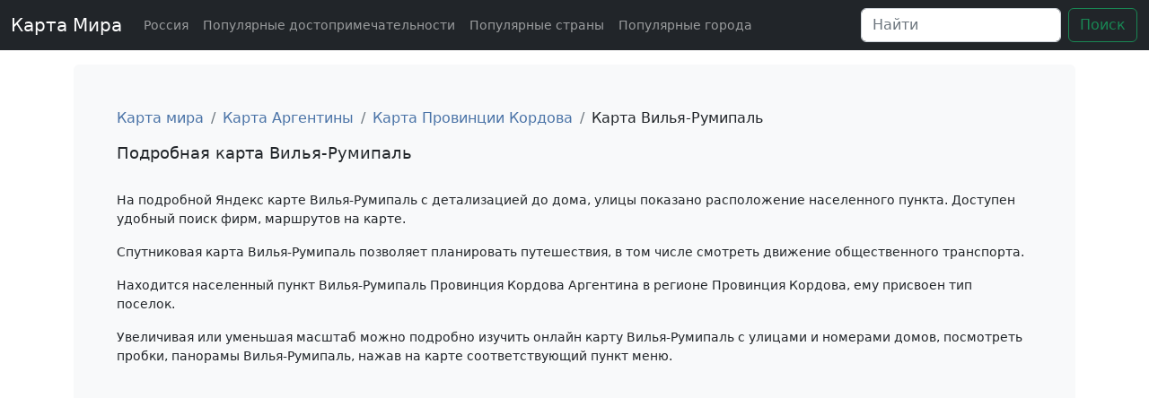

--- FILE ---
content_type: text/html; charset=utf-8
request_url: https://worldsmap.ru/raspolozhenie-argentiny-na-karte-mira/karta-provincii-kordova-so-sputnika/podrobnaja-karta-vilja-rumipal
body_size: 5449
content:
<html lang="ru">
<head>

    <meta charset="utf-8">
    <script src="https://api-maps.yandex.ru/2.1/?lang=ru_RU&apikey=73c34626-086f-4253-80d6-1723da58c3df" type="text/javascript"></script>
    <meta name="viewport" content="width=device-width, initial-scale=1">
    <link rel="stylesheet" href="https://cdn.jsdelivr.net/npm/bootstrap@5.2.2/dist/css/bootstrap.min.css">
    <link rel="stylesheet" href="https://cdn.jsdelivr.net/npm/bootstrap-icons@1.9.1/font/bootstrap-icons.css">
    <link rel="stylesheet" href="/templates/_default_/css/customcss.css">
    <script src="/templates/_default_/js/map.js"></script>
    <link rel="icon" href="/templates/_default_/favicon.ico" type="image/x-icon">
    <script src="https://cdn.jsdelivr.net/npm/bootstrap@5.2.2/dist/js/bootstrap.bundle.min.js"></script>
    <title>Вилья-Румипаль Провинция Кордова Аргентина на карте с улицами и номерами домов со спутника Провинция Кордова, Аргентина</title>
<meta name="keywords" content="Вилья-Румипаль Провинция Кордова Аргентина, Провинция Кордова, Аргентина" />
<meta name="description" content="Расположение населенного пункта Вилья-Румипаль Провинция Кордова Аргентина на карте по районам, Аргентина, Провинция Кордова. Маршруты, поиск адресов, просмотр панорам." />
    	
	<!-- Yandex.RTB -->
	<script>window.yaContextCb=window.yaContextCb||[]</script>
	<script src="https://yandex.ru/ads/system/context.js" async></script>

</head>

<body>

<nav class="navbar navbar-expand-md navbar-dark fixed-top bg-dark">
    <div class="container-fluid">
        <a class="navbar-brand" href="/">Карта Мира</a>
        <button class="navbar-toggler" type="button" data-bs-toggle="collapse" data-bs-target="#navbarCollapse" aria-controls="navbarCollapse" aria-expanded="false" aria-label="Toggle navigation">
            <span class="navbar-toggler-icon"></span>
        </button>
        <div class="collapse navbar-collapse" id="navbarCollapse">
            <ul class="navbar-nav me-auto mb-2 mb-md-0">
                <li class="nav-item">
                    <a class="nav-link" aria-current="page" href="/raspolozhenie-rossii-na-karte-mira">Россия</a>
                </li>
                <li class="nav-item">
                    <a class="nav-link" href="/populjarnye-dostoprimechatelnosti">Популярные достопримечательности</a>
                </li>
                <li class="nav-item">
                    <a class="nav-link" href="/populjarnye-strany">Популярные страны</a>
                </li>
                <li class="nav-item">
                    <a class="nav-link" href="/populjarnye-goroda">Популярные города</a>
                </li>
            </ul>
            <form class="d-flex" method="get" action="/search">
                <input class="form-control me-2" type="search" placeholder="Найти" aria-label="Найти" name="query" value="">
                <button class="btn btn-outline-success" type="submit">Поиск</button>
            </form>
        </div>
    </div>
</nav>

<main class="container">
    <div class="bg-light p-5 rounded">
        <div class="grid_12"><nav aria-label="breadcrumb">
    <ol class="breadcrumb">
                                    
                <li class="breadcrumb-item"><a href="/">Карта мира</a></li>
                                                            
                <li class="breadcrumb-item"><a href="/raspolozhenie-argentiny-na-karte-mira">Карта Аргентины</a></li>
                                                            
                <li class="breadcrumb-item"><a href="/raspolozhenie-argentiny-na-karte-mira/karta-provincii-kordova-so-sputnika">Карта Провинции Кордова</a></li>
                                                            <li class="breadcrumb-item">Карта Вилья-Румипаль</li>
                                    </ol>
</nav>
</div>
                    <h1 class="con_heading">Подробная карта Вилья-Румипаль</h1>
    	
	
<!-- Yandex.RTB R-A-2937585-3 -->
<div id="yandex_rtb_R-A-2937585-3"></div>
<script>
window.yaContextCb.push(()=>{
	Ya.Context.AdvManager.render({
		"blockId": "R-A-2937585-3",
		"renderTo": "yandex_rtb_R-A-2937585-3"
	})
})
</script>


<br />

            <div class="con_description">
                <p>На подробной Яндекс карте Вилья-Румипаль с детализацией до дома, улицы показано расположение населенного пункта. Доступен удобный поиск фирм, маршрутов на карте.</p>

<p>Спутниковая карта Вилья-Румипаль позволяет планировать путешествия, в том числе смотреть движение общественного транспорта.</p>



<p>Находится населенный пункт Вилья-Румипаль Провинция Кордова Аргентина в регионе Провинция Кордова, ему присвоен тип поселок.</p>

<p>Увеличивая или уменьшая масштаб можно подробно изучить онлайн карту Вилья-Румипаль с улицами и номерами домов, посмотреть пробки, панорамы Вилья-Румипаль, нажав на карте соответствующий пункт меню.</p>

<p><div id="map"></div></p>

<h2>Где находится Вилья-Румипаль Провинция Кордова Аргентина на карте страны Аргентина</h2>
<p>Смотрите всю информацию на открытой карте выше.</p>









<h2>Информация о населенном пункте Вилья-Румипаль Провинция Кордова Аргентина</h2>
		
			<ul class="list-group">
				
			</ul>
                </div>
    

        <div class="module">
        <div class="modulebody"><h3>Неподалеку находятся:</h3><div class="container text-center"><div class="row row-cols-1 row-cols-sm-2 row-cols-md-3"><a href='/raspolozhenie-argentiny-na-karte-mira/karta-provincii-kordova-so-sputnika/podrobnaja-karta-lozada'><div class='col'><div class='maplink'>Карта Lozada</div></div></a><a href='/raspolozhenie-argentiny-na-karte-mira/karta-provincii-kordova-so-sputnika/podrobnaja-karta-miramar'><div class='col'><div class='maplink'>Карта Miramar</div></div></a><a href='/raspolozhenie-argentiny-na-karte-mira/karta-provincii-kordova-so-sputnika/podrobnaja-karta-r-o-primero'><div class='col'><div class='maplink'>Карта Río Primero</div></div></a><a href='/raspolozhenie-argentiny-na-karte-mira/karta-provincii-kordova-so-sputnika/podrobnaja-karta-san-basilio'><div class='col'><div class='maplink'>Карта San Basilio</div></div></a><a href='/raspolozhenie-argentiny-na-karte-mira/karta-provincii-kordova-so-sputnika/podrobnaja-karta-taninga'><div class='col'><div class='maplink'>Карта Taninga</div></div></a><a href='/raspolozhenie-argentiny-na-karte-mira/karta-provincii-kordova-so-sputnika/podrobnaja-karta-agua-de-oro'><div class='col'><div class='maplink'>Карта Агуа-де-Оро</div></div></a><a href='/raspolozhenie-argentiny-na-karte-mira/karta-provincii-kordova-so-sputnika/podrobnaja-karta-alehandro-roka'><div class='col'><div class='maplink'>Карта Алехандро-Рока</div></div></a><a href='/raspolozhenie-argentiny-na-karte-mira/karta-provincii-kordova-so-sputnika/podrobnaja-karta-almafuyerte'><div class='col'><div class='maplink'>Карта Альмафуэрте</div></div></a><a href='/raspolozhenie-argentiny-na-karte-mira/karta-provincii-kordova-so-sputnika/podrobnaja-karta-alpa-korralja'><div class='col'><div class='maplink'>Карта Альпа Корраля</div></div></a><a href='/raspolozhenie-argentiny-na-karte-mira/karta-provincii-kordova-so-sputnika/podrobnaja-karta-alta-grasiy'><div class='col'><div class='maplink'>Карта Альта Грасиы</div></div></a><a href='/raspolozhenie-argentiny-na-karte-mira/karta-provincii-kordova-so-sputnika/podrobnaja-karta-alto-san-pedro'><div class='col'><div class='maplink'>Карта Альто-Сан-Педро</div></div></a><a href='/raspolozhenie-argentiny-na-karte-mira/karta-provincii-kordova-so-sputnika/podrobnaja-karta-amboi'><div class='col'><div class='maplink'>Карта Амбой</div></div></a><a href='/raspolozhenie-argentiny-na-karte-mira/karta-provincii-kordova-so-sputnika/podrobnaja-karta-argelo'><div class='col'><div class='maplink'>Карта Аргельо</div></div></a><a href='/raspolozhenie-argentiny-na-karte-mira/karta-provincii-kordova-so-sputnika/podrobnaja-karta-arroiito'><div class='col'><div class='maplink'>Карта Арройито</div></div></a><a href='/raspolozhenie-argentiny-na-karte-mira/karta-provincii-kordova-so-sputnika/podrobnaja-karta-askochinga'><div class='col'><div class='maplink'>Карта Аскочинга</div></div></a><a href='/raspolozhenie-argentiny-na-karte-mira/karta-provincii-kordova-so-sputnika/podrobnaja-karta-atos-pampa'><div class='col'><div class='maplink'>Карта Атос-Пампа</div></div></a><a href='/raspolozhenie-argentiny-na-karte-mira/karta-provincii-kordova-so-sputnika/podrobnaja-karta-achiras'><div class='col'><div class='maplink'>Карта Ачирас</div></div></a><a href='/raspolozhenie-argentiny-na-karte-mira/karta-provincii-kordova-so-sputnika/podrobnaja-karta-bel-vile'><div class='col'><div class='maplink'>Карта Бель Вилье</div></div></a><a href='/raspolozhenie-argentiny-na-karte-mira/karta-provincii-kordova-so-sputnika/podrobnaja-karta-bialet-mase'><div class='col'><div class='maplink'>Карта Биалет Масе</div></div></a><a href='/raspolozhenie-argentiny-na-karte-mira/karta-provincii-kordova-so-sputnika/podrobnaja-karta-vale-yermoso'><div class='col'><div class='maplink'>Карта Валье Эрмосо</div></div></a><a href='/raspolozhenie-argentiny-na-karte-mira/karta-provincii-kordova-so-sputnika/podrobnaja-karta-villa-berna'><div class='col'><div class='maplink'>Карта Вилла-Берна</div></div></a><a href='/raspolozhenie-argentiny-na-karte-mira/karta-provincii-kordova-so-sputnika/podrobnaja-karta-vilja-del-totoral'><div class='col'><div class='maplink'>Карта Вилья дель Тотораль</div></div></a><a href='/raspolozhenie-argentiny-na-karte-mira/karta-provincii-kordova-so-sputnika/podrobnaja-karta-vilja-parke-sikiman'><div class='col'><div class='maplink'>Карта Вилья Парке Сикиман</div></div></a><a href='/raspolozhenie-argentiny-na-karte-mira/karta-provincii-kordova-so-sputnika/podrobnaja-karta-vilja-alende'><div class='col'><div class='maplink'>Карта Вилья Альенде</div></div></a><a href='/raspolozhenie-argentiny-na-karte-mira/karta-provincii-kordova-so-sputnika/podrobnaja-karta-vilja-anisakate'><div class='col'><div class='maplink'>Карта Вилья-Анисакате</div></div></a><a href='/raspolozhenie-argentiny-na-karte-mira/karta-provincii-kordova-so-sputnika/podrobnaja-karta-vilja-viso'><div class='col'><div class='maplink'>Карта Вилья-Висо</div></div></a><a href='/raspolozhenie-argentiny-na-karte-mira/karta-provincii-kordova-so-sputnika/podrobnaja-karta-villa-garc-a'><div class='col'><div class='maplink'>Карта Villa García</div></div></a><a href='/raspolozhenie-argentiny-na-karte-mira/karta-provincii-kordova-so-sputnika/podrobnaja-karta-villa-guti-rrez'><div class='col'><div class='maplink'>Карта Villa Gutiérrez</div></div></a><a href='/raspolozhenie-argentiny-na-karte-mira/karta-provincii-kordova-so-sputnika/podrobnaja-karta-vilja-del-dike'><div class='col'><div class='maplink'>Карта Вилья дель Дике</div></div></a><a href='/raspolozhenie-argentiny-na-karte-mira/karta-provincii-kordova-so-sputnika/podrobnaja-karta-vilja-del-lago'><div class='col'><div class='maplink'>Карта Вилья-дель-Лаго</div></div></a><a href='/raspolozhenie-argentiny-na-karte-mira/karta-provincii-kordova-so-sputnika/podrobnaja-karta-vilja-hiardino'><div class='col'><div class='maplink'>Карта Вилья Хиардино</div></div></a><a href='/raspolozhenie-argentiny-na-karte-mira/karta-provincii-kordova-so-sputnika/podrobnaja-karta-vilja-dolores'><div class='col'><div class='maplink'>Карта Вилья-Долорес</div></div></a><a href='/raspolozhenie-argentiny-na-karte-mira/karta-provincii-kordova-so-sputnika/podrobnaja-karta-vilja-independensija'><div class='col'><div class='maplink'>Карта Вилья-Индепенденсия</div></div></a><a href='/raspolozhenie-argentiny-na-karte-mira/karta-provincii-kordova-so-sputnika/podrobnaja-karta-vilja-icho-krus'><div class='col'><div class='maplink'>Карта Вилья-Ичо-Крус</div></div></a><a href='/raspolozhenie-argentiny-na-karte-mira/karta-provincii-kordova-so-sputnika/podrobnaja-karta-villa-karlos-pasa'><div class='col'><div class='maplink'>Карта Вилла Карлос Паса</div></div></a><a href='/raspolozhenie-argentiny-na-karte-mira/karta-provincii-kordova-so-sputnika/podrobnaja-karta-vilja-kura-brochero'><div class='col'><div class='maplink'>Карта Вилья Кура Брочеро</div></div></a><a href='/raspolozhenie-argentiny-na-karte-mira/karta-provincii-kordova-so-sputnika/podrobnaja-karta-las-rosasa'><div class='col'><div class='maplink'>Карта Лас Росаса</div></div></a><a href='/raspolozhenie-argentiny-na-karte-mira/karta-provincii-kordova-so-sputnika/podrobnaja-karta-vilja-los-molinos'><div class='col'><div class='maplink'>Карта Вилья-лос-Молинос</div></div></a><a href='/raspolozhenie-argentiny-na-karte-mira/karta-provincii-kordova-so-sputnika/podrobnaja-karta-villa-marii'><div class='col'><div class='maplink'>Карта Вилла Марии</div></div></a><a href='/raspolozhenie-argentiny-na-karte-mira/karta-provincii-kordova-so-sputnika/podrobnaja-karta-vilja-san-migel'><div class='col'><div class='maplink'>Карта Вилья-Сан-Мигель</div></div></a><a href='/raspolozhenie-argentiny-na-karte-mira/karta-provincii-kordova-so-sputnika/podrobnaja-karta-villa-san-nicol-s'><div class='col'><div class='maplink'>Карта Villa San Nicolás</div></div></a><a href='/raspolozhenie-argentiny-na-karte-mira/karta-provincii-kordova-so-sputnika/podrobnaja-karta-vilja-santa-krus-del-la'><div class='col'><div class='maplink'>Карта Вилья-Санта-Крус-дель-Лаго</div></div></a><a href='/raspolozhenie-argentiny-na-karte-mira/karta-provincii-kordova-so-sputnika/podrobnaja-karta-vilja-serranity'><div class='col'><div class='maplink'>Карта Вилья Серраниты</div></div></a><a href='/raspolozhenie-argentiny-na-karte-mira/karta-provincii-kordova-so-sputnika/podrobnaja-karta-vilja-syudad-de-amerika'><div class='col'><div class='maplink'>Карта Вилья-Сьюдад-де-Америка</div></div></a><a href='/raspolozhenie-argentiny-na-karte-mira/karta-provincii-kordova-so-sputnika/podrobnaja-karta-vilja-syudad-parke'><div class='col'><div class='maplink'>Карта Вилья-Сьюдад-Парке</div></div></a><a href='/raspolozhenie-argentiny-na-karte-mira/karta-provincii-kordova-so-sputnika/podrobnaja-karta-vilja-tulumba'><div class='col'><div class='maplink'>Карта Вилья-Тулумба</div></div></a><a href='/raspolozhenie-argentiny-na-karte-mira/karta-provincii-kordova-so-sputnika/podrobnaja-karta-vilja-heneral-belgrano'><div class='col'><div class='maplink'>Карта Вилья Хенераль Бельграно</div></div></a><a href='/raspolozhenie-argentiny-na-karte-mira/karta-provincii-kordova-so-sputnika/podrobnaja-karta-villa-esqui'><div class='col'><div class='maplink'>Карта Villa Esquiú</div></div></a><a href='/raspolozhenie-argentiny-na-karte-mira/karta-provincii-kordova-so-sputnika/podrobnaja-karta-vilja-jakanto'><div class='col'><div class='maplink'>Карта Вилья Яканто</div></div></a><a href='/raspolozhenie-argentiny-na-karte-mira/karta-provincii-kordova-so-sputnika/podrobnaja-karta-dean-funes'><div class='col'><div class='maplink'>Карта Деан-Фунес</div></div></a><a href='/raspolozhenie-argentiny-na-karte-mira/karta-provincii-kordova-so-sputnika/podrobnaja-karta-dego-de-rohas'><div class='col'><div class='maplink'>Карта Дьего-де-Рохас</div></div></a><a href='/raspolozhenie-argentiny-na-karte-mira/karta-provincii-kordova-so-sputnika/podrobnaja-karta-kavalango'><div class='col'><div class='maplink'>Карта Каваланго</div></div></a><a href='/raspolozhenie-argentiny-na-karte-mira/karta-provincii-kordova-so-sputnika/podrobnaja-karta-kapella-del-monte'><div class='col'><div class='maplink'>Карта Капелла дель-Монте</div></div></a><a href='/raspolozhenie-argentiny-na-karte-mira/karta-provincii-kordova-so-sputnika/podrobnaja-karta-kasa-grande'><div class='col'><div class='maplink'>Карта Каса-Гранде</div></div></a><a href='/raspolozhenie-argentiny-na-karte-mira/karta-provincii-kordova-so-sputnika/podrobnaja-karta-kolonija-karoija'><div class='col'><div class='maplink'>Карта Колония-Каройя</div></div></a><a href='/raspolozhenie-argentiny-na-karte-mira/karta-provincii-kordova-so-sputnika/podrobnaja-karta-kordovy'><div class='col'><div class='maplink'>Карта Кордовы</div></div></a><a href='/raspolozhenie-argentiny-na-karte-mira/karta-provincii-kordova-so-sputnika/podrobnaja-karta-koskina'><div class='col'><div class='maplink'>Карта Коскина</div></div></a><a href='/raspolozhenie-argentiny-na-karte-mira/karta-provincii-kordova-so-sputnika/podrobnaja-karta-cruz-de-ca-a'><div class='col'><div class='maplink'>Карта Cruz de Caña</div></div></a><a href='/raspolozhenie-argentiny-na-karte-mira/karta-provincii-kordova-so-sputnika/podrobnaja-karta-krus-chika'><div class='col'><div class='maplink'>Карта Крус-Чика</div></div></a><a href='/raspolozhenie-argentiny-na-karte-mira/karta-provincii-kordova-so-sputnika/podrobnaja-karta-kuyeva-de-los-indios'><div class='col'><div class='maplink'>Карта Куэва-де-лос-Индиос</div></div></a><a href='/raspolozhenie-argentiny-na-karte-mira/karta-provincii-kordova-so-sputnika/podrobnaja-karta-kuyeva-de-los-paharitos'><div class='col'><div class='maplink'>Карта Куэва-де-лос-Пахаритос</div></div></a><a href='/raspolozhenie-argentiny-na-karte-mira/karta-provincii-kordova-so-sputnika/podrobnaja-karta-la-granha'><div class='col'><div class='maplink'>Карта Ла Гранха</div></div></a><a href='/raspolozhenie-argentiny-na-karte-mira/karta-provincii-kordova-so-sputnika/podrobnaja-karta-la-krus'><div class='col'><div class='maplink'>Карта Ла Крус</div></div></a><a href='/raspolozhenie-argentiny-na-karte-mira/karta-provincii-kordova-so-sputnika/podrobnaja-karta-la-bolsa'><div class='col'><div class='maplink'>Карта Ла-Больса</div></div></a><a href='/raspolozhenie-argentiny-na-karte-mira/karta-provincii-kordova-so-sputnika/podrobnaja-karta-la-kalera'><div class='col'><div class='maplink'>Карта Ла-Калера</div></div></a><a href='/raspolozhenie-argentiny-na-karte-mira/karta-provincii-kordova-so-sputnika/podrobnaja-karta-la-kumbre'><div class='col'><div class='maplink'>Карта Ла Кумбре</div></div></a><a href='/raspolozhenie-argentiny-na-karte-mira/karta-provincii-kordova-so-sputnika/podrobnaja-karta-la-kumbresity'><div class='col'><div class='maplink'>Карта Ла Кумбреситы</div></div></a><a href='/raspolozhenie-argentiny-na-karte-mira/karta-provincii-kordova-so-sputnika/podrobnaja-karta-la-kuyesta'><div class='col'><div class='maplink'>Карта Ла-Куэста</div></div></a><a href='/raspolozhenie-argentiny-na-karte-mira/karta-provincii-kordova-so-sputnika/podrobnaja-karta-la-nasonal'><div class='col'><div class='maplink'>Карта Ла-Насьональ</div></div></a><a href='/raspolozhenie-argentiny-na-karte-mira/karta-provincii-kordova-so-sputnika/podrobnaja-karta-la-pampa'><div class='col'><div class='maplink'>Карта Ла-Пампа</div></div></a><a href='/raspolozhenie-argentiny-na-karte-mira/karta-provincii-kordova-so-sputnika/podrobnaja-karta-la-pas'><div class='col'><div class='maplink'>Карта Ла-Пас</div></div></a><a href='/raspolozhenie-argentiny-na-karte-mira/karta-provincii-kordova-so-sputnika/podrobnaja-karta-la-poblasona'><div class='col'><div class='maplink'>Карта Ла Побласьона</div></div></a><a href='/raspolozhenie-argentiny-na-karte-mira/karta-provincii-kordova-so-sputnika/podrobnaja-karta-la-faldy'><div class='col'><div class='maplink'>Карта Ла Фальды</div></div></a><a href='/raspolozhenie-argentiny-na-karte-mira/karta-provincii-kordova-so-sputnika/podrobnaja-karta-la-yestansija'><div class='col'><div class='maplink'>Карта Ла-Эстансия</div></div></a><a href='/raspolozhenie-argentiny-na-karte-mira/karta-provincii-kordova-so-sputnika/podrobnaja-karta-labulaie'><div class='col'><div class='maplink'>Карта Лабулайе</div></div></a><a href='/raspolozhenie-argentiny-na-karte-mira/karta-provincii-kordova-so-sputnika/podrobnaja-karta-las-kalesa'><div class='col'><div class='maplink'>Карта Лас Кальеса</div></div></a><a href='/raspolozhenie-argentiny-na-karte-mira/karta-provincii-kordova-so-sputnika/podrobnaja-karta-las-perdises'><div class='col'><div class='maplink'>Карта Лас-Пердисес</div></div></a><a href='/raspolozhenie-argentiny-na-karte-mira/karta-provincii-kordova-so-sputnika/podrobnaja-karta-las-rabonas'><div class='col'><div class='maplink'>Карта Лас-Рабонас</div></div></a><a href='/raspolozhenie-argentiny-na-karte-mira/karta-provincii-kordova-so-sputnika/podrobnaja-karta-las-tapias'><div class='col'><div class='maplink'>Карта Лас-Тапиас</div></div></a><a href='/raspolozhenie-argentiny-na-karte-mira/karta-provincii-kordova-so-sputnika/podrobnaja-karta-leones'><div class='col'><div class='maplink'>Карта Леонес</div></div></a><a href='/raspolozhenie-argentiny-na-karte-mira/karta-provincii-kordova-so-sputnika/podrobnaja-karta-los-ornilos'><div class='col'><div class='maplink'>Карта Лос Орнильос</div></div></a><a href='/raspolozhenie-argentiny-na-karte-mira/karta-provincii-kordova-so-sputnika/podrobnaja-karta-los-kokos'><div class='col'><div class='maplink'>Карта Лос-Кокос</div></div></a><a href='/raspolozhenie-argentiny-na-karte-mira/karta-provincii-kordova-so-sputnika/podrobnaja-karta-los-manantjales'><div class='col'><div class='maplink'>Карта Лос-Манантьялес</div></div></a><a href='/raspolozhenie-argentiny-na-karte-mira/karta-provincii-kordova-so-sputnika/podrobnaja-karta-los-molinos'><div class='col'><div class='maplink'>Карта Лос-Молинос</div></div></a><a href='/raspolozhenie-argentiny-na-karte-mira/karta-provincii-kordova-so-sputnika/podrobnaja-karta-los-moles'><div class='col'><div class='maplink'>Карта Лос-Мольес</div></div></a><a href='/raspolozhenie-argentiny-na-karte-mira/karta-provincii-kordova-so-sputnika/podrobnaja-karta-los-reartesa'><div class='col'><div class='maplink'>Карта Лос Реартеса</div></div></a><a href='/raspolozhenie-argentiny-na-karte-mira/karta-provincii-kordova-so-sputnika/podrobnaja-karta-malague-o'><div class='col'><div class='maplink'>Карта Malagueño</div></div></a><a href='/raspolozhenie-argentiny-na-karte-mira/karta-provincii-kordova-so-sputnika/podrobnaja-karta-marcos-ju-rez'><div class='col'><div class='maplink'>Карта Marcos Juárez</div></div></a><a href='/raspolozhenie-argentiny-na-karte-mira/karta-provincii-kordova-so-sputnika/podrobnaja-karta-mendiolasa'><div class='col'><div class='maplink'>Карта Мендиоласа</div></div></a><a href='/raspolozhenie-argentiny-na-karte-mira/karta-provincii-kordova-so-sputnika/podrobnaja-karta-mina-klavero'><div class='col'><div class='maplink'>Карта Мина Клаверо</div></div></a><a href='/raspolozhenie-argentiny-na-karte-mira/karta-provincii-kordova-so-sputnika/podrobnaja-karta-miramar-266606'><div class='col'><div class='maplink'>Карта Мирамар</div></div></a><a href='/raspolozhenie-argentiny-na-karte-mira/karta-provincii-kordova-so-sputnika/podrobnaja-karta-molinari'><div class='col'><div class='maplink'>Карта Молинари</div></div></a><a href='/raspolozhenie-argentiny-na-karte-mira/karta-provincii-kordova-so-sputnika/podrobnaja-karta-nono'><div class='col'><div class='maplink'>Карта Ноно</div></div></a><a href='/raspolozhenie-argentiny-na-karte-mira/karta-provincii-kordova-so-sputnika/podrobnaja-karta-ongamiry'><div class='col'><div class='maplink'>Карта Онгамиры</div></div></a><a href='/raspolozhenie-argentiny-na-karte-mira/karta-provincii-kordova-so-sputnika/podrobnaja-karta-onkativo'><div class='col'><div class='maplink'>Карта Онкативо</div></div></a><a href='/raspolozhenie-argentiny-na-karte-mira/karta-provincii-kordova-so-sputnika/podrobnaja-karta-pampa-de-achala'><div class='col'><div class='maplink'>Карта Пампа-де-Ачала</div></div></a><a href='/raspolozhenie-argentiny-na-karte-mira/karta-provincii-kordova-so-sputnika/podrobnaja-karta-pampaijasta-sur'><div class='col'><div class='maplink'>Карта Пампайяста-Сур</div></div></a><a href='/raspolozhenie-argentiny-na-karte-mira/karta-provincii-kordova-so-sputnika/podrobnaja-karta-panaolma'><div class='col'><div class='maplink'>Карта Панаольма</div></div></a><a href='/raspolozhenie-argentiny-na-karte-mira/karta-provincii-kordova-so-sputnika/podrobnaja-karta-pilar'><div class='col'><div class='maplink'>Карта Пилар</div></div></a><a href='/raspolozhenie-argentiny-na-karte-mira/karta-provincii-kordova-so-sputnika/podrobnaja-karta-potrero-de-garai'><div class='col'><div class='maplink'>Карта Потреро-де-Гарай</div></div></a><a href='/raspolozhenie-argentiny-na-karte-mira/karta-provincii-kordova-so-sputnika/podrobnaja-karta-punta-del-agua'><div class='col'><div class='maplink'>Карта Пунта-дель-Агуа</div></div></a><a href='/raspolozhenie-argentiny-na-karte-mira/karta-provincii-kordova-so-sputnika/podrobnaja-karta-pedra-pintada'><div class='col'><div class='maplink'>Карта Пьедра-Пинтада</div></div></a><a href='/raspolozhenie-argentiny-na-karte-mira/karta-provincii-kordova-so-sputnika/podrobnaja-karta-rinc-n-de-luna'><div class='col'><div class='maplink'>Карта Rincón de Luna</div></div></a><a href='/raspolozhenie-argentiny-na-karte-mira/karta-provincii-kordova-so-sputnika/podrobnaja-karta-rio-tersero'><div class='col'><div class='maplink'>Карта Рио Терсеро</div></div></a><a href='/raspolozhenie-argentiny-na-karte-mira/karta-provincii-kordova-so-sputnika/podrobnaja-karta-rio-kuarto'><div class='col'><div class='maplink'>Карта Рио Куарто</div></div></a><a href='/raspolozhenie-argentiny-na-karte-mira/karta-provincii-kordova-so-sputnika/podrobnaja-karta-rio-sebalosa'><div class='col'><div class='maplink'>Карта Рио Себальоса</div></div></a><a href='/raspolozhenie-argentiny-na-karte-mira/karta-provincii-kordova-so-sputnika/podrobnaja-karta-salsipuyedes'><div class='col'><div class='maplink'>Карта Сальсипуэдес</div></div></a><a href='/raspolozhenie-argentiny-na-karte-mira/karta-provincii-kordova-so-sputnika/podrobnaja-karta-san-agust-n'><div class='col'><div class='maplink'>Карта San Agustín</div></div></a><a href='/raspolozhenie-argentiny-na-karte-mira/karta-provincii-kordova-so-sputnika/podrobnaja-karta-san-antonio-de-arredond'><div class='col'><div class='maplink'>Карта Сан Антонио де Арредондо</div></div></a><a href='/raspolozhenie-argentiny-na-karte-mira/karta-provincii-kordova-so-sputnika/podrobnaja-karta-san-lorenso'><div class='col'><div class='maplink'>Карта Сан-Лоренсо</div></div></a><a href='/raspolozhenie-argentiny-na-karte-mira/karta-provincii-kordova-so-sputnika/podrobnaja-karta-san-markos'><div class='col'><div class='maplink'>Карта Сан-Маркос</div></div></a><a href='/raspolozhenie-argentiny-na-karte-mira/karta-provincii-kordova-so-sputnika/podrobnaja-karta-san-markos-serry'><div class='col'><div class='maplink'>Карта Сан Маркос Сьерры</div></div></a><a href='/raspolozhenie-argentiny-na-karte-mira/karta-provincii-kordova-so-sputnika/podrobnaja-karta-san-migel-de-los-rios'><div class='col'><div class='maplink'>Карта Сан-Мигель-де-лос-Риос</div></div></a><a href='/raspolozhenie-argentiny-na-karte-mira/karta-provincii-kordova-so-sputnika/podrobnaja-karta-san-pedro-norte'><div class='col'><div class='maplink'>Карта Сан Педро Норте</div></div></a><a href='/raspolozhenie-argentiny-na-karte-mira/karta-provincii-kordova-so-sputnika/podrobnaja-karta-san-roke'><div class='col'><div class='maplink'>Карта Сан-Роке</div></div></a><a href='/raspolozhenie-argentiny-na-karte-mira/karta-provincii-kordova-so-sputnika/podrobnaja-karta-san-fransisko'><div class='col'><div class='maplink'>Карта Сан-Франсиско</div></div></a><a href='/raspolozhenie-argentiny-na-karte-mira/karta-provincii-kordova-so-sputnika/podrobnaja-karta-san-havera'><div class='col'><div class='maplink'>Карта Сан Хавьера</div></div></a><a href='/raspolozhenie-argentiny-na-karte-mira/karta-provincii-kordova-so-sputnika/podrobnaja-karta-san-jos'><div class='col'><div class='maplink'>Карта San José</div></div></a><a href='/raspolozhenie-argentiny-na-karte-mira/karta-provincii-kordova-so-sputnika/podrobnaja-karta-san-yesteban'><div class='col'><div class='maplink'>Карта Сан-Эстебан</div></div></a><a href='/raspolozhenie-argentiny-na-karte-mira/karta-provincii-kordova-so-sputnika/podrobnaja-karta-santa-isabel'><div class='col'><div class='maplink'>Карта Санта-Исабель</div></div></a><a href='/raspolozhenie-argentiny-na-karte-mira/karta-provincii-kordova-so-sputnika/podrobnaja-karta-santa-katalina'><div class='col'><div class='maplink'>Карта Санта-Каталина</div></div></a><a href='/raspolozhenie-argentiny-na-karte-mira/karta-provincii-kordova-so-sputnika/podrobnaja-karta-santa-krus'><div class='col'><div class='maplink'>Карта Санта-Крус</div></div></a><a href='/raspolozhenie-argentiny-na-karte-mira/karta-provincii-kordova-so-sputnika/podrobnaja-karta-santa-mar-a'><div class='col'><div class='maplink'>Карта Santa María</div></div></a><a href='/raspolozhenie-argentiny-na-karte-mira/karta-provincii-kordova-so-sputnika/podrobnaja-karta-santa-rosa-de-kalamuchi'><div class='col'><div class='maplink'>Карта Санта Роса де Каламучиты</div></div></a><a href='/raspolozhenie-argentiny-na-karte-mira/karta-provincii-kordova-so-sputnika/podrobnaja-karta-serro-kolorado'><div class='col'><div class='maplink'>Карта Серро-Колорадо</div></div></a><a href='/raspolozhenie-argentiny-na-karte-mira/karta-provincii-kordova-so-sputnika/podrobnaja-karta-tanti'><div class='col'><div class='maplink'>Карта Танти</div></div></a><a href='/raspolozhenie-argentiny-na-karte-mira/karta-provincii-kordova-so-sputnika/podrobnaja-karta-tanti-nuyevo'><div class='col'><div class='maplink'>Карта Танти-Нуэво</div></div></a><a href='/raspolozhenie-argentiny-na-karte-mira/karta-provincii-kordova-so-sputnika/podrobnaja-karta-traves-a'><div class='col'><div class='maplink'>Карта Travesía</div></div></a><a href='/raspolozhenie-argentiny-na-karte-mira/karta-provincii-kordova-so-sputnika/podrobnaja-karta-unkilo'><div class='col'><div class='maplink'>Карта Ункильо</div></div></a><a href='/raspolozhenie-argentiny-na-karte-mira/karta-provincii-kordova-so-sputnika/podrobnaja-karta-uyerta-grande'><div class='col'><div class='maplink'>Карта Уэрта Гранде</div></div></a><a href='/raspolozhenie-argentiny-na-karte-mira/karta-provincii-kordova-so-sputnika/podrobnaja-karta-falda-del-karmen'><div class='col'><div class='maplink'>Карта Фальда-дель-Кармен</div></div></a><a href='/raspolozhenie-argentiny-na-karte-mira/karta-provincii-kordova-so-sputnika/podrobnaja-karta-ferreira'><div class='col'><div class='maplink'>Карта Феррейра</div></div></a><a href='/raspolozhenie-argentiny-na-karte-mira/karta-provincii-kordova-so-sputnika/podrobnaja-karta-flora'><div class='col'><div class='maplink'>Карта Флора</div></div></a><a href='/raspolozhenie-argentiny-na-karte-mira/karta-provincii-kordova-so-sputnika/podrobnaja-karta-heneral-deyesa'><div class='col'><div class='maplink'>Карта Хенераль-Деэса</div></div></a><a href='/raspolozhenie-argentiny-na-karte-mira/karta-provincii-kordova-so-sputnika/podrobnaja-karta-heneral-levale'><div class='col'><div class='maplink'>Карта Хенераль-Левалье</div></div></a><a href='/raspolozhenie-argentiny-na-karte-mira/karta-provincii-kordova-so-sputnika/podrobnaja-karta-hesus-marija'><div class='col'><div class='maplink'>Карта Хесус Мария</div></div></a><a href='/raspolozhenie-argentiny-na-karte-mira/karta-provincii-kordova-so-sputnika/podrobnaja-karta-jos-de-la-quintana'><div class='col'><div class='maplink'>Карта José de la Quintana</div></div></a><a href='/raspolozhenie-argentiny-na-karte-mira/karta-provincii-kordova-so-sputnika/podrobnaja-karta-charboner'><div class='col'><div class='maplink'>Карта Чарбоньер</div></div></a><a href='/raspolozhenie-argentiny-na-karte-mira/karta-provincii-kordova-so-sputnika/podrobnaja-karta-chukul'><div class='col'><div class='maplink'>Карта Чукуль</div></div></a><a href='/raspolozhenie-argentiny-na-karte-mira/karta-provincii-kordova-so-sputnika/podrobnaja-karta-yel-durasno'><div class='col'><div class='maplink'>Карта Эль-Дурасно</div></div></a><a href='/raspolozhenie-argentiny-na-karte-mira/karta-provincii-kordova-so-sputnika/podrobnaja-karta-yel-mansano'><div class='col'><div class='maplink'>Карта Эль-Мансано</div></div></a><a href='/raspolozhenie-argentiny-na-karte-mira/karta-provincii-kordova-so-sputnika/podrobnaja-karta-yembalse'><div class='col'><div class='maplink'>Карта Эмбальсе</div></div></a><a href='/raspolozhenie-argentiny-na-karte-mira/karta-provincii-kordova-so-sputnika/podrobnaja-karta-yestansija-veha'><div class='col'><div class='maplink'>Карта Эстансия-Вьеха</div></div></a><a href='/raspolozhenie-argentiny-na-karte-mira/karta-provincii-kordova-so-sputnika/podrobnaja-karta-jakanto'><div class='col'><div class='maplink'>Карта Яканто</div></div></a></div></div></div>

</div>
    </div>
</main>

<!-- Yandex.Metrika counter -->
<script type="text/javascript" >
   (function(m,e,t,r,i,k,a){m[i]=m[i]||function(){(m[i].a=m[i].a||[]).push(arguments)};
   m[i].l=1*new Date();
   for (var j = 0; j < document.scripts.length; j++) {if (document.scripts[j].src === r) { return; }}
   k=e.createElement(t),a=e.getElementsByTagName(t)[0],k.async=1,k.src=r,a.parentNode.insertBefore(k,a)})
   (window, document, "script", "https://mc.yandex.ru/metrika/tag.js", "ym");

   ym(91647741, "init", {
        clickmap:true,
        trackLinks:true,
        accurateTrackBounce:true,
        webvisor:true
   });
</script>
<noscript><div><img src="https://mc.yandex.ru/watch/91647741" style="position:absolute; left:-9999px;" alt="" /></div></noscript>
<!-- /Yandex.Metrika counter -->

</body>
</html>

--- FILE ---
content_type: text/css
request_url: https://worldsmap.ru/templates/_default_/css/customcss.css
body_size: 978
content:
.d-flex {
    margin: 1px;
}
.bd-placeholder-img {
    font-size: 1.125rem;
    text-anchor: middle;
    -webkit-user-select: none;
    -moz-user-select: none;
    user-select: none;
}

@media (min-width: 768px) {
    .bd-placeholder-img-lg {
        font-size: 3.5rem;
    }
}
body {
    /*min-height: 75rem;*/
    padding-top: 4.5rem;
}

#map {
    height: 300px;
    width: 100%;
}
h1 {
    font-size: 18px;
}

h2 {
    font-size: 17px;
}

h3 {
    font-size: 16px;
}

p {
    font-size: 14px;
}

ul>li {
    font-size: 14px;
}

.maplink {
    border: solid;
    padding: 10px;
    margin: 7px;
    border-color: #95a5a6;
    /*border-radius: 40px 10px;*/
    border-radius: 15px;
    border-width: 2px;
    /*text-transform: uppercase;*/


}
.maplink:hover{
    box-shadow: inset 2px 2px 5px rgba(154, 147, 140, 0.5), 1px 1px 5px rgba(255, 255, 255, 1);
    color: #090cc9;
}

a{
    text-decoration: none;
    color: #4A73A7;
}

h3{
    margin: 20px;
    font-size: 18px;
}

--- FILE ---
content_type: application/javascript
request_url: https://worldsmap.ru/templates/_default_/js/map.js
body_size: 783
content:
ymaps.ready(function () {
        var xx;
        var name;
        var rgx;
        var count = location.pathname;
        var count1 = count.split('/');
        url = document.location.pathname;
        length_url = url.split('/');

        xx = document.getElementsByTagName('meta');

        for (keyname in xx) {
            if (xx[keyname].getAttribute('name') == 'keywords') {
                name = xx[keyname].getAttribute('content');
                break;
            }
        }


        console.log(name);

        if (document.location.pathname != '/') {
            console.log(length_url.length);
            switch (length_url.length) {
                case 2:
                    var zoom_c = 5;
                    //xx = document.getElementsByTagName('title');
                    // name = xx[0].innerHTML;
                    rgx = /замена/;
                    //var matches = name.match(rgx);
                    //name = matches[1];
                    name = name.replace(/замена/, "");
                    radius = 50000;

                    break;
                case 3:
                    var zoom_c = 10;
                    //  xx = document.getElementsByTagName('title');
                    // name = xx[0].innerHTML;
                    rgx = /замена/;
                    // var matches = name.match(rgx);
                    // name = matches[1];
                    radius = 5000;

                    break;
                case 4:
                    var zoom_c = 15;
                    // xx = document.getElementsByTagName('title');
                    //  name = xx[0].innerHTML;
                    rgx = /замена/;
                    //var matches = name.match(rgx);
                    // name = matches[1];
                    radius = 100;

                    break;
                case 5:
                    var zoom_c = 15;
                    //  xx = document.getElementsByTagName('title');
                    //  name = xx[0].innerHTML;
                    rgx = /замена/;
                    //var matches = name.match(rgx);
                    // name = matches[1];
                    radius = 100;

                    break;
                case 6:
                    var zoom_c = 15;
                    //  xx = document.getElementsByTagName('title');
                    //  name = xx[0].innerHTML;
                    rgx = /замена/;
                    //var matches = name.match(rgx);
                    // name = matches[1];
                    radius = 100;

                    break;
            }


            console.log(name);

            var myGeocoder = ymaps.geocode(name);

            myGeocoder.then(
                function (res) {
                    var coordinates = res.geoObjects.get(0).geometry.getCoordinates();

                    ymaps.ready(
                        function () {
                            var obj_map = new ymaps.Map(
                                "map",
                                {
                                    center: coordinates,
                                    zoom: zoom_c,
                                    draggable: true,

                                }
                            );

                            /*var myPlacemark = new ymaps.Placemark(coordinates);
                            obj_map.geoObjects.add(myPlacemark);*/


                            var myCircle = new ymaps.GeoObject({
                                geometry: {
                                    type: "Circle",
                                    coordinates: coordinates,
                                    radius: radius
                                }
                            });
                            obj_map.geoObjects.add(myCircle);

                        }
                    );


                },
                function (err) {
                    console.log(err);
                }
            );


        }
    }
);
